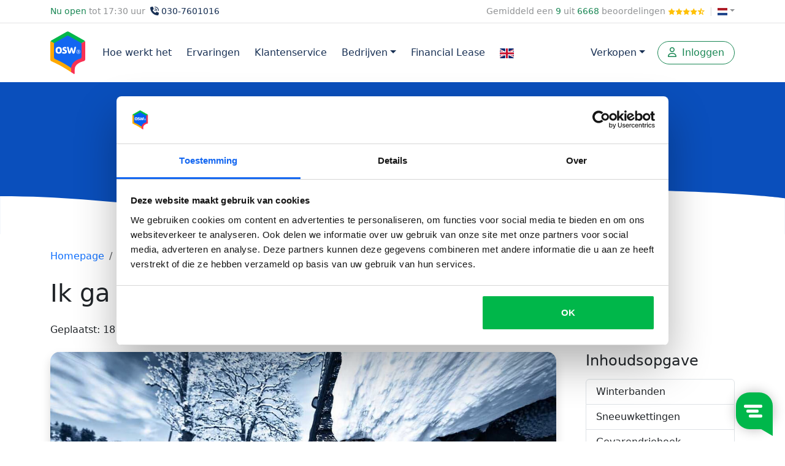

--- FILE ---
content_type: text/html; charset=UTF-8;
request_url: https://osw.nl/blog/ik-ga-op-wintersport-met-de-auto-en-neem-mee
body_size: 9273
content:
<!DOCTYPE html>

<html lang="nl">
    <head>
        <meta charset="UTF-8">
                
                
                    
                <script>(function(w,d,s,l,i){w[l]=w[l]||[];w[l].push({'gtm.start':
                new Date().getTime(),event:'gtm.js'});var f=d.getElementsByTagName(s)[0],
                j=d.createElement(s),dl=l!='dataLayer'?'&l='+l:'';j.async=true;j.src=
                'https://sgtm.osw.nl/gtm.js?id='+i+dl;f.parentNode.insertBefore(j,f);
                })(window,document,'script','dataLayer','GTM-K9WBL9');</script>
            
                        <meta name="viewport" content="width=device-width, initial-scale=1, shrink-to-fit=no">
        
                        <meta name="mobile-web-app-capable" content="yes">
        <meta http-equiv="x-ua-compatible" content="ie=edge">
        <meta id="theme-color" name="theme-color" content="#0092e4">
                <link rel="apple-touch-icon" sizes="180x180" href="https://osw.nl/templates/default/images/apple-touch-icon.png">
        <link rel="icon" type="image/png" sizes="16x16" href="https://osw.nl/templates/default/images/favicon-16x16.png">
        <link rel="icon" type="image/png" sizes="32x32" href="https://osw.nl/templates/default/images/favicon-32x32.png">
        <link rel="mask-icon" href="https://osw.nl/templates/default/images/safari-pinned-tab.svg" color="#0092e4">
        <link rel="alternate" hreflang="x-default" href="https://osw.nl/blog/ik-ga-op-wintersport-met-de-auto-en-neem-mee">

                <link rel="dns-prefetch" href="https://www.google.nl">
        <link rel="dns-prefetch" href="https://www.google.com">
        <link rel="dns-prefetch" href="https://cdn.jsdelivr.com">

                <link rel="preconnect" href="https://fonts.gstatic.com">

        <meta name="referrer" content="origin">

                                                        <link rel="alternate" href="https://osw.nl/blog/ik-ga-op-wintersport-met-de-auto-en-neem-mee" hreflang="nl-NL">
                                            
        
        
                <link rel="shortcut icon" href="https://osw.nl/templates/default/images/favicon.ico" type="image/x-icon">

        <!-- Start VWO Async SmartCode -->
        <link rel="preconnect" href="https://dev.visualwebsiteoptimizer.com" />
        
            <script type='text/javascript' id='vwoCode'>
            window._vwo_code || (function() {
            var account_id=811772,
            version=2.0,
            settings_tolerance=2000,
            hide_element='body',
            hide_element_style = 'opacity:0 !important;filter:alpha(opacity=0) !important;background:none !important',
            /* DO NOT EDIT BELOW THIS LINE */
            f=false,w=window,d=document,v=d.querySelector('#vwoCode'),cK='_vwo_'+account_id+'_settings',cc={};try{var c=JSON.parse(localStorage.getItem('_vwo_'+account_id+'_config'));cc=c&&typeof c==='object'?c:{}}catch(e){}var stT=cc.stT==='session'?w.sessionStorage:w.localStorage;code={use_existing_jquery:function(){return typeof use_existing_jquery!=='undefined'?use_existing_jquery:undefined},library_tolerance:function(){return typeof library_tolerance!=='undefined'?library_tolerance:undefined},settings_tolerance:function(){return cc.sT||settings_tolerance},hide_element_style:function(){return'{'+(cc.hES||hide_element_style)+'}'},hide_element:function(){return typeof cc.hE==='string'?cc.hE:hide_element},getVersion:function(){return version},finish:function(){if(!f){f=true;var e=d.getElementById('_vis_opt_path_hides');if(e)e.parentNode.removeChild(e)}},finished:function(){return f},load:function(e){var t=this.getSettings(),n=d.createElement('script'),i=this;if(t){n.textContent=t;d.getElementsByTagName('head')[0].appendChild(n);if(!w.VWO||VWO.caE){stT.removeItem(cK);i.load(e)}}else{n.fetchPriority='high';n.src=e;n.type='text/javascript';n.onerror=function(){_vwo_code.finish()};d.getElementsByTagName('head')[0].appendChild(n)}},getSettings:function(){try{var e=stT.getItem(cK);if(!e){return}e=JSON.parse(e);if(Date.now()>e.e){stT.removeItem(cK);return}return e.s}catch(e){return}},init:function(){if(d.URL.indexOf('__vwo_disable__')>-1)return;var e=this.settings_tolerance();w._vwo_settings_timer=setTimeout(function(){_vwo_code.finish();stT.removeItem(cK)},e);var t=d.currentScript,n=d.createElement('style'),i=this.hide_element(),r=t&&!t.async&&i?i+this.hide_element_style():'',c=d.getElementsByTagName('head')[0];n.setAttribute('id','_vis_opt_path_hides');v&&n.setAttribute('nonce',v.nonce);n.setAttribute('type','text/css');if(n.styleSheet)n.styleSheet.cssText=r;else n.appendChild(d.createTextNode(r));c.appendChild(n);this.load('https://dev.visualwebsiteoptimizer.com/j.php?a='+account_id+'&u='+encodeURIComponent(d.URL)+'&vn='+version)}};w._vwo_code=code;code.init();})();
            </script>
        
        <!-- End VWO Async SmartCode -->

                    <title>Ik ga op wintersport met de auto en neem mee - OSW&reg;</title>
            <meta property="og:title" content="Ik ga op wintersport met de auto en neem mee - OSW&reg;">
                <meta property="og:site_name" content="Osw.nl">

                                    <meta property="og:image" content="https://osw.nl/data/blog/ik-ga-op-wintersport-met-de-auto-en-neem-mee.jpg">
                            <meta property="og:type" content="article">
        
        <meta name="tp-claim" content="0b02c4690ba640">

                    <meta name="description" content="Ga jij dit jaar ook met de auto op wintersport? Dat wordt weer Stratego spelen bij het inpakken van de kofferbak. Je bent in het buitenland namelijk een aantal dingen verplicht.">
                    
                    <link rel="canonical" href="https://osw.nl/blog/ik-ga-op-wintersport-met-de-auto-en-neem-mee">
            <meta property="og:url" content="https://osw.nl/blog/ik-ga-op-wintersport-met-de-auto-en-neem-mee">
        
                                    <link href="https://cdn.jsdelivr.net/npm/bootstrap@5.3.2/dist/css/bootstrap.min.css" rel="stylesheet" integrity="sha384-T3c6CoIi6uLrA9TneNEoa7RxnatzjcDSCmG1MXxSR1GAsXEV/Dwwykc2MPK8M2HN" crossorigin="anonymous">
                                    <link rel="stylesheet" href="https://cdn.jsdelivr.net/npm/swiper@11/swiper-bundle.min.css" />
        <script src="https://cdn.jsdelivr.net/npm/swiper@11/swiper-bundle.min.js"></script>
        
                    </head>
<body>
    <noscript><iframe src="https://sgtm.osw.nl/ns.html?id=GTM-K9WBL9" height="0" width="0" style="display:none;visibility:hidden"></iframe></noscript>
    <div class="pt-2 d-none d-md-block small text-body-tertiary">
        <div class="container">
            <div class="row">
                <div class="col">
                                            <span class="text-success fw-medium">Nu open</span> tot 17:30 uur
                                        <a class="text-dark" href="#" data-bs-toggle="modal" data-bs-target="#callmebackModal"><i class="fa-solid fa-phone-volume mx-1"></i>030-7601016</a>
                </div>
                <div class="col-auto">
                    <a class="text-body-tertiary" href="/ervaringen">Gemiddeld een <span class="text-success fw-medium">9</span> uit <span class="text-success fw-medium">6668</span> beoordelingen <span class="text-warning" style="font-size:11px;"><i class="fa-sharp fa-solid fa-star"></i><i class="fa-sharp fa-solid fa-star"></i><i class="fa-sharp fa-solid fa-star"></i><i class="fa-sharp fa-solid fa-star"></i><i class="fa-regular fa-star-sharp-half-stroke"></i></span></a>
                                            <span class="mx-1" style="color: #ddd;">|</span>
                        <a class="dropdown-toggle text-body-tertiary" id="navbarDropdown" data-bs-toggle="dropdown" aria-label="Kies taal" href="#" aria-expanded="false"><img src="/templates/default/images/flags/svg/nl.svg" width="16" height="12" style="position:relative;top:5px;" alt="NL"></a>
                        <div class="dropdown-menu" style="z-index:1030;">
                            <a class="dropdown-item" href="https://osw.nl"><img src="/templates/default/images/flags/svg/nl.svg" alt="NL" width="16" height="12" class="me-1" style="position:relative;top:5px;"> Nederland</a>
                            <a class="dropdown-item" href="https://osw.be"><img src="/templates/default/images/flags/svg/be.svg" alt="BE" width="16" height="12" class="me-1" style="position:relative;top:5px;"> Belgi&euml;</a>
                            <a class="dropdown-item" href="https://osw.de"><img src="/templates/default/images/flags/svg/de.svg" alt="DE" width="16" height="12" class="me-1" style="position:relative;top:5px;"> Duitsland</a>
                        </div>
                                    </div>
            </div>
        </div>
        <hr class="mt-2 mb-0">
    </div>
<nav class="navbar navbar-expand-lg navbar-light bg-white navbar-scroll sticky-top">
    <div class="container">
        <a class="navbar-brand" href="https://osw.nl/">
            <img src="https://osw.nl/templates/default/images/osw.svg" alt="OSW" width="50" height="60" style="">
        </a>
        <div class="d-block d-lg-none text-dark text-center">
                            <span class="fw-bold">Voor een zorgeloze verkoop!</span>
                    </div>
        <button class="navbar-toggler border-0" type="button" data-bs-toggle="collapse" data-bs-target="#navbarSupportedContent" aria-label="Menu">
            <i class="fas fa-bars text-dark"></i>
        </button>
                <div class="collapse navbar-collapse" id="navbarSupportedContent">
            <ul class="navbar-nav mr-auto mb-2 mb-lg-0">
                                    <li class="nav-item">
                        <a class="nav-link" href="https://osw.nl/hoe-werkt-het">Hoe werkt het</a>
                    </li>
                    <li class="nav-item">
                        <a class="nav-link" href="https://osw.nl/ervaringen">Ervaringen</a>
                    </li>
                    <li class="nav-item">
                        <a class="nav-link" href="https://osw.nl/klantenservice">Klantenservice</a>
                    </li>
                    <li class="nav-item dropdown d-blocm d-lg-none">
                        <a class="nav-link dropdown-toggle" id="navbarDropdown" role="button" data-bs-toggle="dropdown" aria-label="Direct verkopen" href="#">Verkopen</a>
                        <ul class="dropdown-menu" aria-labelledby="navbarDropdown">
                            <li><a class="dropdown-item" href="https://osw.nl/auto-verkopen">Auto verkopen</a></li>
                                                            <li><a class="dropdown-item" href="https://osw.nl/sloopauto-verkopen">Sloopauto verkopen</a></li>
                                <li><a class="dropdown-item" href="https://osw.nl/schadeauto-verkopen">Schadeauto verkopen</a></li>
                                                        <li><a class="dropdown-item" href="https://osw.nl/motor-verkopen">Motorfiets verkopen</a></li>
                            <li><a class="dropdown-item" href="https://osw.nl/caravan-verkopen">Caravan verkopen</a></li>
                                                            <li><a class="dropdown-item" href="https://osw.nl/camper-verkopen">Camper verkopen</a></li>
                                                        <li><a class="dropdown-item" href="https://osw.nl/boot-verkopen">Boot verkopen</a></li>
                                                            <li><a class="dropdown-item" href="https://osw.nl/elektrische-fiets-verkopen">Elektrische fiets verkopen</a></li>
                                                        <li><a class="dropdown-item" href="https://osw.nl/vrachtwagen-verkopen">Vrachtwagen verkopen</a></li>
                        </ul>
                    </li>
                    <li class="nav-item dropdown d-block">
                        <a class="nav-link dropdown-toggle" id="navbarDropdown" role="button" data-bs-toggle="dropdown" aria-label="Direct verkopen" href="#">Bedrijven</a>
                        <ul class="dropdown-menu" aria-labelledby="navbarDropdown" style="font-size: 16px;">
                            <li><a class="dropdown-item" href="https://osw.nl/voor-bedrijven">Voor bedrijven</a></li>
                            <li><a class="dropdown-item" href="https://osw.nl/b2b-veiling">B2B veiling</a></li>
                        </ul>
                    </li>
                                            <li class="nav-item">
                            <a class="nav-link" href="https://osw.nl/financieren">Financial Lease</a>
                        </li>
                                        <li><a class="nav-link" href="https://osw.nl/how-it-works"><img style="vertical-align: middle;" width="23" height="16" src="/templates/default/images/english-flag.svg" alt="English"></a></li>
                            </ul>
            <div class="navbar-nav ms-auto d-none d-lg-flex me-1">
                <li class="nav-item dropdown">
                    <a class="btn btn-outline-light nav-link dropdown-toggle" id="navbarDropdown" role="button" data-bs-toggle="dropdown" aria-label="Direct verkopen" href="#">Verkopen</a>
                    <ul class="dropdown-menu" aria-labelledby="navbarDropdown">
                        <li><a class="dropdown-item" href="https://osw.nl/auto-verkopen">Auto verkopen</a></li>
                                                    <li><a class="dropdown-item" href="https://osw.nl/sloopauto-verkopen">Sloopauto verkopen</a></li>
                            <li><a class="dropdown-item" href="https://osw.nl/schadeauto-verkopen">Schadeauto verkopen</a></li>
                                                <li><a class="dropdown-item" href="https://osw.nl/motor-verkopen">Motorfiets verkopen</a></li>
                        <li><a class="dropdown-item" href="https://osw.nl/caravan-verkopen">Caravan verkopen</a></li>
                                                    <li><a class="dropdown-item" href="https://osw.nl/camper-verkopen">Camper verkopen</a></li>
                                                <li><a class="dropdown-item" href="https://osw.nl/boot-verkopen">Boot verkopen</a></li>
                                                    <li><a class="dropdown-item" href="https://osw.nl/elektrische-fiets-verkopen">Elektrische fiets verkopen</a></li>
                                                <li><a class="dropdown-item" href="https://osw.nl/vrachtwagen-verkopen">Vrachtwagen verkopen</a></li>
                    </ul>
                </li>
            </div>
        </div>
        <ul class="navbar-nav">
                            <li class="nav-item">
                    <a class="btn btn-outline-success btn-block px-3" role="button" href="https://osw.nl/inloggen">
                        <i class="far fa-user me-1"></i>
                        Inloggen
                    </a>
                </li>
                    </ul>
    </div>
            </div>
</nav>

                                <style>
    h1, h2, h3, h4, h5, h6 {
        scroll-margin-top: 90px;
    }
</style>
<script async defer src="https://assets.pinterest.com/js/pinit.js"></script>

<div id="header-subpage" class="bg-image">
    <div class="container text-center pt-5 pb-4">
        <h2 class="h1">Blogs</h2>
    </div>
    <img src="https://osw.nl/templates/default/images/golf_zonder_voertuigen.svg" alt="Blauwe golf lijn" style="margin-bottom: -1px;">
</div>

<div class="py-4">
    <div class="container">

        <nav class="mb-4">
            <ol class="breadcrumb bg-white px-0">
                <li class="breadcrumb-item"><a href="/">Homepage</a></li>
                <li class="breadcrumb-item"><a href="/blog">Blogs</a></li>
                <li class="breadcrumb-item"><a href="/blog/categorie/automotive">Automotive</a></li>
                <li class="breadcrumb-item active" aria-current="page">Ik ga op wintersport met de auto en neem mee</li>
            </ol>
        </nav>

        <h1 class="mb-4">Ik ga op wintersport met de auto en neem mee</h1>

        <div class="row mb-4">
            <div class="col-auto">
                Geplaatst: 18 januari 2019
            </div>
            <div class="col-auto">
                Geschatte leestijd: 4 minuten            </div>
            <div class="col-auto">
                Categorie: <a class="text-dark" href="/blog/categorie/automotive">Automotive</a>
            </div>
                <div class="col-auto">
                                    </div>
                    </div>

        
        <div class="row g-5">
            <div class="col-12 col-lg-9">
                <img src="https://osw.nl/data/blog/ik-ga-op-wintersport-met-de-auto-en-neem-mee.jpg" class="img-fluid mb-4 shadow" alt="Ik ga op wintersport met de auto en neem mee" style="border-radius: 15px;">
                <p><strong>...thermokleding, tandenborstel, paspoort, spelletjes, ski's op het dak. Check! Ga jij dit jaar ook met de auto op wintersport? Dat wordt weer Stratego spelen bij het inpakken van de kofferbak. Vergeet je de veiligheidsuitrusting van je auto niet? Je bent in het buitenland namelijk verplicht om het een en ander bij je te hebben. Wat dat precies is in 2019, verschilt per land.</strong></p>
<h2 id="winterbanden">Winterbanden</h2>
<p>Winterbanden zijn in veel Europese landen verplicht. Wel zo veilig als je hoog in de bergen over besneeuwde wegen rijdt. Met winterbanden heb je namelijk veel meer grip. Rijd je toch zonder winterbanden? Dan kan dat je in het buitenland een flinke boete opleveren. In Nederland ben je niet verplicht om met winterbanden te rijden. Al wordt het wel aangeraden bij winters weer. In landen waar die verplichting wel geldt, kun je aansprakelijk worden gesteld voor schade als je niet met winterbanden rijdt. Je <a href="https://www.pricewise.nl/rdr/?tt=9161_646115_167306_&amp;r=" target="_blank" rel="noopener">autoverzekering</a> dekt dan geen kosten.</p>
<h2 id="sneeuwkettingen">Sneeuwkettingen</h2>
<p>Winterbanden zijn niet altijd genoeg. Als er veel sneeuw ligt, zijn sneeuwkettingen aan te raden. Sneeuwkettingen zorgen voor n&oacute;g meer grip en veiligheid. In veel wintersportgebieden is het op bepaalde wegen verplicht om sneeuwkettingen te gebruiken. Dit wordt aangegeven met een rond blauw bord met een sneeuwketting erop. Zorg er dus voor dat je altijd sneeuwkettingen meeneemt.</p>
<h2 id="gevarendriehoek">Gevarendriehoek</h2>
<p>In veel Europese landen is het verplicht om een gevarendriehoek in je auto te hebben liggen. Heb je autopech? Of kom je door een ongeval stil te staan langs de weg? Dan plaats je de gevarendriehoek achter je auto. Best verstandig ook. Zo waarschuw je de rest van het verkeer dat jij daar staat. Dat ben je namelijk ook verplicht.</p>
<h2 id="veiligheidshesjes">Veiligheidshesjes</h2>
<p>Reflecterende <a href="https://www.rijksoverheid.nl/onderwerpen/verkeersveiligheid" target="_blank" rel="noopener">veiligheidshesjes</a> zijn in sommige landen verplicht. Hiermee ben je goed zichtbaar als je door autopech of een ongeval langs de weg komt te staan. De veiligheidshesjes moeten altijd binnen handbereik zijn. Pak deze dus niet in bij de rest van je spullen in de kofferbak.</p>
<h2 id="verbanddoos">Verbanddoos</h2>
<p>Natuurlijk, een verbanddoos is handig om mee te nemen op vakantie. Maar wist je dat het in sommige landen zelfs verplicht is om er een in je auto te hebben? Goed om rekening mee te houden bij het inpakken, zodat deze niet onderin de kofferbak ligt als de verkeerspolitie erom vraagt &oacute;f, belangrijker nog, als je de doos echt nodig hebt.</p>
<h2 id="alcoholtest">Alcoholtest</h2>
<p>De wereld is rond. De paus is katholiek. En Fransen houden van wijn. Ga je op wintersport naar Frankrijk? Houd er dan rekening mee dat je altijd een ongebruikte alcoholtest in je auto moet hebben. Dat is hier verplicht. Opmerkelijk: tot 2013 kreeg je een boete als je er geen bij je had. Die boete krijg je niet meer. Maar officieel is het nog w&eacute;l verplicht.</p>
<h2 id="vignet">Vignet</h2>
<p>In Oostenrijk en Zwitserland heb je een vignet nodig op de snelweg. Dit vignet plak je op de voorruit van je auto. Je kunt het vignet aan de grens kopen of van tevoren bij de ANWB. Dat kan in de winkel of online.</p>
<h2 id="brandblusser">Brandblusser</h2>
<p>Rijd je met de auto door Belgi&euml;? Dan raadt de ANWB je aan om een verbanddoos en een brandblusser in je auto te hebben. Voor auto&rsquo;s met een Belgisch kenteken is dat verplicht. In principe geldt die plicht niet in auto&rsquo;s met een Nederlands kenteken. Het bespaart je wel een eventuele discussie met de politie.</p>
<h2 id="verzekeringen">Verzekeringen</h2>
<p>Vergeet voordat je op wintersport gaat ook niet naar je verzekeringen te kijken. Met een reisverzekering met wintersportdekking kun je je verzekeren tegen vroegtijdige terugkeer, ziekenhuisopname in het buitenland, ongevallen, beschadiging, verlies en diefstal. Ook de zorgverzekering dekt bepaalde zorg tijdens de wintersport. En denk ook aan pechhulp in het buitenland: die kun je verzekeren met een reisverzekering, maar dit kan ook met je autoverzekering.</p>
            </div>
            <div class="col-12 col-lg">
                                                        <div class="sticky-lg-top" style="top: 90px;">
                        <div class="h4 mb-3">Inhoudsopgave</div>
                        <div class="list-group">
                                                            <a class="list-group-item list-group-item-action px-2" href="#winterbanden">
                                    <div class="ps-2">Winterbanden</div>
                                </a>
                                                            <a class="list-group-item list-group-item-action px-2" href="#sneeuwkettingen">
                                    <div class="ps-2">Sneeuwkettingen</div>
                                </a>
                                                            <a class="list-group-item list-group-item-action px-2" href="#gevarendriehoek">
                                    <div class="ps-2">Gevarendriehoek</div>
                                </a>
                                                            <a class="list-group-item list-group-item-action px-2" href="#veiligheidshesjes">
                                    <div class="ps-2">Veiligheidshesjes</div>
                                </a>
                                                            <a class="list-group-item list-group-item-action px-2" href="#verbanddoos">
                                    <div class="ps-2">Verbanddoos</div>
                                </a>
                                                            <a class="list-group-item list-group-item-action px-2" href="#alcoholtest">
                                    <div class="ps-2">Alcoholtest</div>
                                </a>
                                                            <a class="list-group-item list-group-item-action px-2" href="#vignet">
                                    <div class="ps-2">Vignet</div>
                                </a>
                                                            <a class="list-group-item list-group-item-action px-2" href="#brandblusser">
                                    <div class="ps-2">Brandblusser</div>
                                </a>
                                                            <a class="list-group-item list-group-item-action px-2" href="#verzekeringen">
                                    <div class="ps-2">Verzekeringen</div>
                                </a>
                                                    </div>
                    </div>
                                                            </div>
        </div>

        <hr class="my-4">

        <div class="row justify-content-between mb-5">
            <div class="col-auto">
                <div class="row g-3">
                    <div class="col-auto">
                        <img src="https://www.gravatar.com/avatar/832b0ece92a151fa1175f1de5e6638b6?s=65&amp;d=https://oswbeheer.nl/templates/default/images/osw.png" loading="lazy" class="rounded-circle img-thumbnail" alt="Jasper van Gent" title="Jasper van Gent" width="65" height="65">
                    </div>
                    <div class="col align-self-center">
                        <div>Geplaatst door</div>
                        <strong>Jasper van Gent</strong>
                    </div>
                </div>
            </div>
            <div class="col-auto align-self-center">
                <span class="text-muted flex me-2">Delen</span>
                <a href="#" class="text-primary me-2" onclick="window.open('https://www.facebook.com/sharer/sharer.php?u=' + window.location.href); return false;"><i class="fab fa-facebook-f"></i></a>
                <a href="#" class="text-info me-2" onclick="window.open('https://twitter.com/home?status=' + window.location.href); return false;"><i class="fab fa-twitter"></i></a>
                <a href='mailto:?subject=Ik ga op wintersport met de auto en neem mee&amp;body=Ik kwam net de blogpost "Ik ga op wintersport met de auto en neem mee" tegen op OSW.nl. Ik denk dat je deze wel interessant vindt!. Je kan hem lezen op https://www.osw.nl/blog/ik-ga-op-wintersport-met-de-auto-en-neem-mee.' class="text-muted"><i class="far fa-envelope"></i></a>
            </div>
        </div>

                    <div class="text-center mb-5">
                <a href="https://osw.nl" target="_blank" rel="sponsored nofollow"><img src="https://osw.nl/templates/default/images/banners/blog/728x90-algemeen.png" width="728" height="90" border="0" alt="Voertuig verkopen" class="img-fluid" /></a>
            </div>
        
        
    </div>
</div>

<script type="application/ld+json">
    {
        "@context": "https://schema.org",
        "@type": "NewsArticle",
        "mainEntityOfPage": {
            "@type": "WebPage",
            "@id": "https://google.com/article"
        },
        "headline": "Ik ga op wintersport met de auto en neem mee",
        "image": "https://osw.nl/data/blog/ik-ga-op-wintersport-met-de-auto-en-neem-mee.jpg",
        "datePublished": "2019-01-18",
        "dateModified": "2019-01-18",
        "author": {
            "@type": "",
            "name": "Jasper van Gent"
        },
        "publisher": {
            "@type": "Organization",
            "name": "OSW",
            "logo": {
                "@type": "ImageObject",
                "url": "https://osw.nl/templates/default/images/osw.svg"
            }
        }
    }
</script>
<script type="application/ld+json">
    {
        "@context": "https://schema.org",
        "@type": "BreadcrumbList",
        "itemListElement":
        [
            {
                "@type": "ListItem",
                "position": "1",
                "item": {
                    "@id": "https://osw.nl/blog",
                    "@type": "WebPage",
                    "name": "Blog overzicht"
                }
            },
            {
                "@type": "ListItem",
                "position": "2",
                "item": {
                    "@id": "https://osw.nl/blog/categorie/automotive",
                    "@type": "WebPage",
                    "name": "Automotive"
                }
            },
            {
                "@type": "ListItem",
                "position": "3",
                "item": {
                    "@id": "https://osw.nl/blog/ik-ga-op-wintersport-met-de-auto-en-neem-mee",
                    "@type": "WebPage",
                    "name": "Ik ga op wintersport met de auto en neem mee"
                }
            }
        ]
    }
</script>    
                            <div class="bg-light">
                <div class="container py-5 text-center">
                    <h3 class="text-primary-dark">Eenvoudig en snel je voertuig verkopen?</h3> 
                    <p class="mt-2">Wil je zonder gedoe je auto verkopen? Kies voor OSW en profiteer van:</p>
                    <div class="w-100 d-flex justify-content-center align-items-center flex-wrap gap-2 mt-4">
                        <div class="me-4"><i class="me-1 fas fa-check-circle text-success"></i> Binnen 24 uur een bod</div>
                        <div class="me-4"><i class="me-1 fas fa-check-circle text-success"></i> Gratis ophalen, betaling en vrijwaring</div>
                        <div class="me-4"><i class="me-1 fas fa-check-circle text-success"></i> Alleen erkende bedrijven</div>
                        <div class="me-4"><i class="me-1 fas fa-check-circle text-success"></i> Wij onderhandelen voor jou</div>
                        <div class="me-4"><i class="me-1 fas fa-check-circle text-success"></i> Voor verkopers kosteloos en vrijblijvend</div>
                        <div class="me-4"><i class="me-1 fas fa-check-circle text-success"></i> Je kunt het bod vrijblijvend accepteren of weigeren</div>
                    </div>
                    <a href="#header-frontpage" id="cta_bottom"><button class="btn btn-primary mt-5">Nu verkopen!</button></a>
                </div>
            </div>
            <footer class="py-5">
                                    <div class="container mt-6 text-center text-lg-start">
                        <div class="row links">
                            <div class="col-12 col-lg mb-5">
                                <div class="h5 mb-3 text-primary font-weight-bold">Verkopers</div>
                                <a href="https://osw.nl/auto-verkopen">Auto verkopen</a><br>
                                <a href="https://osw.nl/caravan-verkopen">Caravan verkopen</a><br>
                                <a href="https://osw.nl/motor-verkopen">Motor verkopen</a><br>
                                                                    <a href="https://osw.nl/sloopauto-verkopen">Sloopauto verkopen</a><br>
                                                                                                    <a href="https://osw.nl/camper-verkopen">Camper verkopen</a><br>
                                                                <a href="https://osw.nl/boot-verkopen">Boot verkopen</a><br>
                                <a href="https://osw.nl/schadeauto-verkopen">Schadeauto verkopen</a><br>
                                                                    <a href="https://osw.nl/bestelbus-verkopen">Bestelbus verkopen</a><br>
                                    <a href="https://osw.nl/elektrische-fiets-verkopen">Elektrische fiets verkopen</a><br>
                                                            </div>
                            <div class="col-12 col-lg mb-5">
                                <div class="h5 mb-3 text-primary font-weight-bold">Klantenservice</div>
                                <a href="https://osw.nl/hoe-werkt-het">Hoe werkt het</a><br>
                                                                    <a href="https://osw.nl/voor-bedrijven">Bedrijf aanmelden</a><br>
                                                                <a href="https://osw.nl/bedrijven">Erkende bedrijven</a><br>
                                <a href="https://osw.nl/klantenservice">Klantenservice</a><br>
                                <a href="https://osw.nl/veelgestelde-vragen">Veelgestelde vragen</a><br>
                                <a href="https://osw.nl/ervaringen">Ervaringen van verkopers</a><br>
                            </div>
                            <div class="col-12 col-lg mb-5">
                                <div class="h5 mb-3 text-primary font-weight-bold">OSW</div>
                                <a href="https://osw.nl/over-ons">Over ons</a><br>
                                                                    <a href="https://werkenbijosw.nl">Vacatures</a><br>
                                                                                                    <a href="https://osw.nl/in-de-media">In de media</a><br>
                                                                <a href="https://osw.nl/nieuwsbrief">Nieuwsbrief</a><br>
                                <a href="https://osw.nl/blog">Blog</a><br>
                                <a href="https://osw.nl/contact">Contact</a>
                            </div>
                            <div class="col-12 col-lg mb-5">
                                                                    <div class="h5 mb-3 text-primary font-weight-bold">Overige service</div>
                                    <a href="https://osw.nl/onderdelen/auto">Auto onderdelen</a><br>
                                    <a href="https://osw.nl/kentekencheck">Kentekencheck</a><br>
                                    <a href="https://osw.nl/wegenbelasting">Wegenbelasting</a><br>
                                    <a href="https://osw.nl/financieren">Financial Lease</a><br>
                                    <br>
                                                                <div class="h5 mb-3 text-primary font-weight-bold">Kies een land</div>
                                <a href="https://osw.nl">Nederland</a><br>
                                <a href="https://osw.be">Belgi&euml;</a>
                                                            </div>
                        </div>
                    </div>
                                <hr class="my-5">
                <div class="container my-5 mb-0 text-center">
                    <div class="links mb-3">
                        &copy; 2011-2026 OSW B.V.
                        <span class="mx-2">|</span>
                        <a href="#" onclick="CookieConsent.renew(); return false;">Cookies</a>
                        <span class="mx-2">|</span>
                        <a href="https://osw.nl/voorwaarden">Voorwaarden</a>
                        <span class="mx-2">|</span>
                        <a href="https://osw.nl/disclaimer">Disclaimer</a>                    
                                                    <span class="mx-2">|</span>
                            <a href="https://osw.nl/how-it-works"><img style="vertical-align: middle;" width="23" height="16" src="/templates/default/images/english-flag.svg" alt="English"></a>
                                            </div>
                                        <div class="mb-3">
                        <a class="btn btn-outline-light text-dark py-2 px-3" href="https://www.facebook.com/OSWnl/" target="_blank" aria-label="Facebook">
                            <i class="fa-fw fab fa-facebook-f"></i>
                        </a>
                        <a class="btn btn-outline-light text-dark py-2 px-3" href="https://www.twitter.com/oswnl/" target="_blank" aria-label="Twitter">
                            <i class="fa-fw fab fa-twitter"></i>
                        </a>
                        <a class="btn btn-outline-light text-dark py-2 px-3" href="https://www.instagram.com/oswbv/" target="_blank" aria-label="Instragram">
                            <i class="fa-fw fab fa-instagram"></i>
                        </a>
                        <a class="btn btn-outline-light text-dark py-2 px-3" href="https://www.youtube.com/channel/UCSA8-YrH_RG8HaswtLnm-yA" target="_blank" aria-label="Youtube">
                            <i class="fa-fw fab fa-youtube"></i>
                        </a>
                    </div>
                                    </div>
            </footer>
            
        <div class="modal" id="callmebackModal" tabindex="-1">
        <div class="modal-dialog">
            <div class="modal-content">
                <form method="post" id="callmebackModalForm">
                    <input type="hidden" name="csrf-token" value="606554c663fcd1b61b15991bc68afaa41ddd3dd4b9415d05">
                    <input type="hidden" name="source" value="https://osw.nl/blog/ik-ga-op-wintersport-met-de-auto-en-neem-mee">
                    <input type="text" name="honeypot" style="display: none;" value="">
                    <div class="modal-header">
                        <h5 class="modal-title">Bel mij terug</h5>
                        <button type="button" class="btn-close" data-bs-dismiss="modal" aria-label="Close"></button>
                    </div>
                    <div class="modal-body" id="callmebackModalBody">
                        <div class="mb-3">
                            Wij bellen u graag op een tijd die u goed uitkomt. Vul hieronder uw gegevens in.
                        </div>
                        <div class="mb-3">
                            <label class="fw-bold mb-1">Op welk telefoonnummer kunnen wij u bereiken?</label>
                            <input class="form-control" type="text" name="callme_phone" placeholder="Telefoonnummer" required>
                        </div>
                        <div class="mb-3">
                            <label class="fw-bold mb-1">Wanneer wilt u gebeld worden?</label>
                            <select class="form-select" name="callme_date_time">
                                <option value="09:35:08-09:35:08">Zo snel mogelijk</option>
                                <option value="09:00:00-12:00:00">Tussen 09 en 12 uur</option>
                                <option value="12:00:00-15:00:00">Tussen 12 en 15 uur</option>
                                <option value="15:00:00-17:00:00">Tussen 15 en 17 uur</option>
                                <option value="18:00:00-19:00:00">Tussen 18 en 19 uur</option>
                                <option value="19:00:00-21:00:00">Tussen 19 en 21 uur</option>
                            </select>
                        </div>
                        <div class="mb-3">
                            <label class="fw-bold mb-1">Wat is uw naam?</label>
                            <input class="form-control" type="text" name="callme_name" placeholder="Voor- en achternaam" required>
                        </div>
                        <div class="mb-3">
                            <label class="fw-bold">Wat is uw vraag?</label>
                            <div class="mb-2 text-muted small">Wij kunnen u beter helpen als we weten wat uw vraag precies is.</div>
                            <textarea class="form-control" name="callme_description" placeholder="Vraag (niet verplicht)" rows="3"></textarea>
                        </div>
                    </div>
                    <div class="modal-footer" id="callmebackModalFooter">
                        <button type="button" class="btn btn-light" data-bs-dismiss="modal">Annuleren</button>
                        <button type="submit" class="btn btn-primary">Belafspraak bevestingen<i class="ms-2 fas fa-angle-right"></i></button>
                    </div>
                </form>
            </div>
        </div>
    </div>
                            <link href="https://fonts.googleapis.com/css?family=Roboto:300,400,500,700&display=swap" rel="stylesheet">
                    <link href="https://osw.nl/templates/default/stylesheets/layout.min.css?v2020020_5" rel="stylesheet">
                                    <script src="https://kit.fontawesome.com/a3f0c84794.js" crossorigin="anonymous"></script>
                    <script src="https://code.jquery.com/jquery-3.6.4.min.js" integrity="sha256-oP6HI9z1XaZNBrJURtCoUT5SUnxFr8s3BzRl+cbzUq8=" crossorigin="anonymous"></script>
                    <script src="https://osw.nl/templates/default/javascripts/default.min.js?v2020020_9"></script>
                    <script src="https://cdn.jsdelivr.net/npm/bootstrap@5.3.2/dist/js/bootstrap.bundle.min.js" integrity="sha384-C6RzsynM9kWDrMNeT87bh95OGNyZPhcTNXj1NW7RuBCsyN/o0jlpcV8Qyq46cDfL" crossorigin="anonymous"></script>
            
    
        
    <script>
        $(document).ready(function(){
            if(!$("#header-frontpage").length){
                $("#cta_bottom").attr("href", "/#header-frontpage");
            }
        })
    </script>
    </body>
</html>


--- FILE ---
content_type: text/css
request_url: https://osw.nl/templates/default/stylesheets/layout.min.css?v2020020_5
body_size: 1007
content:
@font-face{font-family:'Roboto';src:local('Roboto'),local('Roboto-Regular'),url(https://fonts.gstatic.com/s/roboto/v18/KFOmCnqEu92Fr1Mu72xKOzY.woff2) format('woff2');font-display:swap}a,.navbar a:hover,.btn:hover{text-decoration:none}a:hover,a:focus{text-decoration:underline}label{color:#22437A!important}.navbar-light .navbar-nav .nav-link{color:#183054;padding-left:.75rem;padding-right:.75rem;border-radius:1.2rem}.bg-light-grey{background-color:#EDF0F4!important}.text-light-grey{color:#EDF0F4!important}.navbar-light .navbar-nav .nav-link:hover,.navbar-light .navbar-nav .nav-link.show{background-color:#eee}footer .links a{line-height:2rem;color:#183054!important}footer .links a:hover{color:#1266f1!important}footer .social-media{font-size:20px}.navbar.navbar-scroll .navbar-brand img{width:57px;height:70px}.navbar.navbar-scroll.navbar-scrolled .navbar-brand img{width:33px;height:40px}.underline{border-bottom:3px solid #1266f1;padding-bottom:9px;display:inline-block}.text-dark{color:#183054!important}.fa-angle-right{vertical-align:middle}img,svg{vertical-align:top}#subscribe-blocks-categories .align-self-end{opacity:.5}#subscribe-blocks-categories .align-self-end.active{opacity:1;font-size:120%;font-weight:600}#subscribe-blocks-categories .align-self-end:hover{opacity:1}#header-frontpage{min-height:400px;background:#0A4FBC}#header-subpage{color:#fff;background:#0A4FBC}#header-subpage-wave{position:absolute;z-index:1;bottom:-1px;left:0;right:0}#header-frontpage .lead{position:relative;z-index:1;text-shadow:0 2px 5px rgb(0 0 0 / .25)}#header-frontpage .btn-white:hover{background-color:#ffa900;color:#fff}#header-frontpage .btn-white:focus{background-color:#fff}.btn{border-radius:1.2rem!important;padding-left:1rem!important;padding-right:1rem!important}.btn-white{color:#183054}.btn-light{background-color:#EDF0F4!important;color:#183054}.btn-light:hover{background-color:#e4e7eb!important}.header-fp-block{position:relative;top:-15px}.invalid,.invalid .form-label,.invalid .form-notch div,.invalid .form-check-input{border-color:#f93154!important;border-width:2px!important;color:#f93154!important}.valid,.valid .form-label,.valid .form-notch div,.valid .form-check-input{border-color:#00b74a!important;border-width:2px!important;color:#00b74a!important}.account_container{padding:40px}@media (min-width:992px){#header-frontpage{min-height:500px}}.kenteken{background:#fec43b url(/templates/default/images/kenteken-nederland.svg?v1) no-repeat left center!important;text-align:center;padding:5px 5px 5px 65px!important;text-transform:uppercase;font-size:38px!important;font-weight:700;color:#4f4f4f;border:2px solid #4f4f4f}.kenteken-sm{background:#fec43b url(/templates/default/images/kenteken-nederland.svg?v1) no-repeat left center!important;text-align:center;padding-left:35px!important}.py-5{padding-top:6rem!important;padding-bottom:6rem!important}.pb-5{padding-bottom:6rem!important}.pt-5{padding-top:6rem!important}#sidenav{padding-left:5px;padding-right:5px}.sidenav-link.active{background-color:#EDF0F4;font-weight:500}

--- FILE ---
content_type: image/svg+xml
request_url: https://osw.nl/templates/default/images/golf_zonder_voertuigen.svg
body_size: 293
content:
<?xml version="1.0" encoding="utf-8"?>
<!-- Generator: Adobe Illustrator 24.3.0, SVG Export Plug-In . SVG Version: 6.00 Build 0)  -->
<svg version="1.1" id="Layer_1" xmlns="http://www.w3.org/2000/svg" xmlns:xlink="http://www.w3.org/1999/xlink" x="0px" y="0px"
	 viewBox="0 0 1920 110" style="enable-background:new 0 0 1920 110;" xml:space="preserve">
<style type="text/css">
	.st0{fill:#FFFFFF;}
</style>
<path id="Path_245" class="st0" d="M0,15.3c249.9,0,364.2,34.9,667.5,34.9S1185.4,0,1476.3,0S1920,20.4,1920,20.4V110H0L0,15.3z"/>
</svg>


--- FILE ---
content_type: application/javascript
request_url: https://osw.nl/templates/default/javascripts/default.min.js?v2020020_9
body_size: 3249
content:
function validate_success(){$("[required]:valid").each((function(){$(this).parent().removeClass("invalid"),$(this).parent().addClass("valid")}))}function get_merken(e){var t=$("#list_brands");$("#list_models").length&&t.on("change",(function(){get_modellen(t.val())})),$.ajax({url:"/Request/json/auction/get_merken/"+e,method:"get",dataType:"json",beforeSend:function(){t.prop("<option>Bezig met laden...</option>")},success:function(n){var o=!1;return merk_obj_options='<option value="">-- Maak een keuze --</option>',merk_obj_options+='<optgroup label="Populaire merken">',n&&n.length&&$.each(n,(function(e,t){0==t.populair&&!1===o&&(o=!0,merk_obj_options+="</optgroup>",merk_obj_options+='<optgroup label="Overige merken">'),merk_obj_options+='<option value="'+t.merknummer+'">'+t.merknaam+"</option>"})),merk_obj_options+="</optgroup>",t.html(merk_obj_options),t.data("value")&&($("[name=brand_id] option").each((function(){if($(this).text()==t.data("value"))return $(this).prop("selected",!0),!0})),$("[name=brand] option").each((function(){if($(this).val()==t.data("value"))return $(this).prop("selected",!0),"motor"==e?get_uitvoeringen($(this).val()):get_modellen($(this).val()),!0}))),!1}})}function get_modellen(e){var t=$("#list_models");$.ajax({url:"/Request/json/auction/get_modellen",method:"get",data:"merknummer="+e,dataType:"json",beforeSend:function(){t.html("<option>Bezig met laden...</option>"),t.unbind("change")},success:function(e){return model_obj_options="",e&&e.length&&$.each(e,(function(e,t){model_obj_options+='<option value="'+t.modelnummer+'">'+t.modelnaam+"</option>"})),t.html(model_obj_options),t.trigger("change"),t.data("value")&&$("[name=model] option").each((function(){if($(this).val()==t.data("value"))return $(this).prop("selected",!0),!0})),$("#list_versions").length&&(t.on("change",(function(){get_uitvoeringen(t.val())})),get_uitvoeringen(t.val())),!1}})}function get_uitvoeringen(e,t="",n="",o="",a=""){var r=$("#list_versions");$("[name=fuel]").length&&(n=$("[name=fuel]").val()),$("[name=bodywork]").length&&(o=$("[name=bodywork]").val()),$("[name=year_build]").length&&(a=$("[name=year_build]").val()),$("[name=brand]").length&&(t=$("[name=brand]").val()),""!=a?$.ajax({url:"/Request/json/auction/get_uitvoeringen",method:"get",data:"modelnummer="+e+"&fuel="+n+"&bodywork="+o+"&year_build="+a+"&category="+$("#list_brands").data("category")+"&merknummer="+t,dataType:"json",beforeSend:function(){r.html("<option>Bezig met laden...</option>")},success:function(e){return uitvoering_obj_options='<option value="">-- Maak een keuze --</option>',uitvoering_obj_options+='<option value="0">Onbekend</option>',e&&e.length&&$.each(e,(function(e,t){uitvoering_obj_options+='<option value="'+t.uitvnr+'">'+t.uitvoeringlang+"</option>"})),r.html(uitvoering_obj_options),r.data("value")&&$("[name=version] option").each((function(){if($(this).val()==r.data("value")){$(this).prop("selected",!0);var e="";return $("#license_plate").length&&!$("#existing_offer").length&&$("#license_plate").val()&&($("#list_brands").length&&($("#list_brands").val()?e=$("#list_brands option:selected").text():$("#list_brands").parent().removeClass("d-none")),$("#list_models").length&&($("#list_models").val()?e+=" "+$("#list_models option:selected").text():$("#list_models").parent().removeClass("d-none")),$("#fuel").length&&($("#fuel").val()||$("#fuel").parent().removeClass("d-none")),$("#year_build").length&&($("#year_build").val()||$("#year_build").parent().removeClass("d-none")),$("#color").length&&($("#color").val()||$("#color").parent().removeClass("d-none")),$("#bodywork").length&&($("#bodywork").val()||$("#bodywork").parent().removeClass("d-none")),$("#transmission").length&&($("#transmission").val()||$("#transmission").parent().removeClass("d-none")),$("#bmt_title").length&&$("#bmt_title").html(e)),!0}})),!1}}):($("#license_plate").parent().removeClass("d-none"),$("#list_brands").parent().removeClass("d-none"),$("#list_models").parent().removeClass("d-none"),$("#list_versions").parent().removeClass("d-none"),$("#fuel").parent().removeClass("d-none"),$("#year_build").parent().removeClass("d-none"),$("#color").parent().removeClass("d-none"),$("#bodywork").parent().removeClass("d-none"),$("#transmission").parent().removeClass("d-none"))}function pro6pp(e="nl"){var t=$("#postal_code").length?$("#postal_code").val():"",n=$("#street").length?$("#street").val():"",o=$("#street_number").length?$("#street_number").val():"",a=$("#city").length?$("#city").val():"";("nl"==e&&t&&o||"be"==e&&t&&n&&o)&&$.ajax({url:"/Request/json/account/pro6pp",method:"get",data:"postal_code="+encodeURIComponent(t)+"&street="+encodeURIComponent(n)+"&street_number="+encodeURIComponent(o)+"&city="+encodeURIComponent(a)+"&country="+e,dataType:"json",beforeSend:function(){},success:function(t){t.error_id||("nl"==e?($("#street").val(t.street),$("#city").val(t.settlement),$("#street").addClass("active"),$("#city").addClass("active")):"be"==e&&($("#city").val(t.settlement),$("#city").addClass("active")),$("#lng").length&&$("#lng").val(t.lng),$("#lat").length&&$("#lat").val(t.lat),$("#province").length&&$("#province").val(t.province))},error:function(e){alert("Helaas konden wij geen adresgegevens ophalen. Probeer het opnieuw!"),console.log(e)}})}function password_strength_meter(){$("#password_strength_meter")&&(psm_container=$("#password_strength_meter").parent().parent(),html="",html+='<div id="password_strength_meter_progress" class="progress d-none"><div class="progress-bar" role="progressbar" style="width: 0%;" aria-valuenow="0" aria-valuemin="0" aria-valuemax="100"></div></div>',html+='<div class="small text-muted help-text mt-1 text-center" style="font-size: .775em;">Minimaal 8 karakters, 1 leesteken, 1 hoofdletter en 1 speciaal teken</div>',psm_container.append(html),$("#password_strength_meter").on("keyup",(function(){$.ajax({url:"/Request/json/account/password_strength",method:"get",dataType:"json",data:"password="+$(this).val(),success:function(e){$("#password_strength_meter_progress").removeClass("d-none"),$("#password_strength_meter_progress").find(".progress-bar").css("width",e.score+"%"),e.score>=100?($("#password_strength_meter_progress").find(".progress-bar").removeClass("bg-danger"),$("#password_strength_meter_progress").find(".progress-bar").addClass("bg-success")):($("#password_strength_meter_progress").find(".progress-bar").addClass("bg-danger"),$("#password_strength_meter_progress").find(".progress-bar").removeClass("bg-success"))}})})))}$.expr[":"].contains=$.expr.createPseudo((function(e){return function(t){return $(t).text().toUpperCase().indexOf(e.toUpperCase())>=0}})),$((function(){document.documentElement.lang;$(".subscribe-step1-input-toggle").length&&($(".subscribe-step1-input-toggle").click((function(e){return e.preventDefault(),$("#subscribe-step1-license").toggleClass("d-none"),$("#subscribe-step1-manual").toggleClass("d-none"),$("#subscribe-step1-license").hasClass("d-none")?($("#subscribe-step1-registration").attr("required",!1),$("#subscribe-step1-brand").attr("required",!0)):($("#subscribe-step1-registration").attr("required",!0),$("#subscribe-step1-brand").attr("required",!1)),!1})),get_merken($("#subscribe-step1").data("category"))),$('[type="number"]').on("change",(function(){var e=$(this).val();return e=(e=e.replace(",","")).replace(".",""),$(this).val(e),!0})),$("#aanmelden-kenteken")&&$("#aanmelden-kenteken").on("keyup",(function(){$(this).val()&&$(this).val().length>=6&&$.ajax({url:"/Request/json/auction/get_vehicle_by_licence_plate",method:"get",data:"license_plate="+$(this).val(),dataType:"json",success:function(e){e.merk&&(merk_handelsbenaming=e.merk.trim()+" "+e.handelsbenaming.replace(e.merk,"").trim(),$("#aanmelden-kenteken-label").html(merk_handelsbenaming+" uit "+e.datum_eerste_afgifte_nederland.substring(0,4)))}})}));var e=$("#header-fp-buttons");e.length&&e.find(".btn-toggle").click((function(t){t.preventDefault(),$("#header-fp-btn-instruction").remove(),$("#header-fp-categories").attr("src","/templates/default/images/golf_zonder_voertuigen.svg"),e.find(".btn-toggle").css({opacity:.5,"padding-top":".25rem","padding-bottom":".25rem"}),e.find(".header-fp-block").addClass("d-none"),$(this).css({opacity:1,"padding-top":".75rem","padding-bottom":".6875rem"}),$("#header-fp-block-"+$(this).data("btn-id")).removeClass("d-none")})),password_strength_meter(),$("#list_brands").length&&(get_merken($("#list_brands").data("category")),$("[name=year_build]").length&&$("[name=year_build]").on("change",(function(){get_uitvoeringen($("#list_models").val())})),$("[name=fuel]").length&&$("[name=fuel]").on("change",(function(){get_uitvoeringen($("#list_models").val())})),$("[name=bodywork]").length&&$("[name=bodywork]").on("change",(function(){get_uitvoeringen($("#list_models").val())}))),window.dispatchEvent(new Event("resize"))})),$("#contact-form").length&&$("#contact-form").on("submit",(function(e){e.preventDefault(),$.ajax({url:"/Request/json/content/contactform",method:"post",dataType:"json",data:$(this).serialize(),beforeSend:function(){$('#contact-form [type="submit"]').attr("disabled",!0)},success:function(e){e?($("#contact-form").find('[type="submit"]').attr("disabled",!1),$("#contact-form").replaceWith('<div class="alert alert-success">Wij hebben uw bericht ontvangen en proberen op werkdagen deze binnen 24 uur deze te beantwoorden.</div>')):($("#contact-form").find('[type="submit"]').attr("disabled",!1),$("#contact-form").replaceWith('<div class="alert alert-danger">Er is helaas iets fout gegaan. Probeer het opnieuw.</div>'))}})}));var callmeModalForm=$("#callmebackModalForm");function setLocalStorage(e,t){try{return"undefined"!=typeof localStorage?(localStorage.setItem(e,t),!0):(console.warn("localStorage is niet beschikbaar."),!1)}catch(e){return console.error("Fout bij opslaan in localStorage:",e),!1}}function getLocalStorage(e){try{return"undefined"!=typeof localStorage?localStorage.getItem(e):(console.warn("localStorage is niet beschikbaar."),null)}catch(e){return console.error("Fout bij ophalen uit localStorage:",e),null}}function removeLocalStorage(e){try{return"undefined"!=typeof localStorage?(localStorage.removeItem(e),!0):(console.warn("localStorage is niet beschikbaar."),!1)}catch(e){return console.error("Fout bij verwijderen uit localStorage:",e),!1}}function setSafeStorage(e,t){setLocalStorage(e,t)||(document.cookie=e+"="+t+"; path=/")}function getSafeStorage(e){let t=getLocalStorage(e);if(null!==t)return t;try{let t=document.cookie.split(";");for(let n=0;n<t.length;n++){let o=t[n].trim();if(o.startsWith(e+"="))return o.substring(e.length+1)}}catch(e){console.error("Fout bij ophalen uit cookies:",e)}return null}callmeModalForm.length&&(callmeModalFormSubmit=callmeModalForm.find("[type=submit]"),callmeModalForm.on("submit",(function(e){e.preventDefault(),$.ajax({url:"/Request/json/content/callme",method:"post",data:callmeModalForm.serialize(),dataType:"json",beforeSend:function(){callmeModalFormSubmit.attr("disabled",!0)},success:function(e){$("#callmebackModalBody").html('<div class="alert alert-success">Wij hebben uw verzoek ontvangen en zullen contact met u opnemen.</div>'),$("#callmebackModalFooter").remove()},error:function(e){console.log(e),alert("Er is iets fout gegaan. Probleem het a.u.b. opnieuw!"),callmeModalFormSubmit.attr("disabled",!1)}})}))),document.addEventListener("DOMContentLoaded",(function(){const e=document.querySelector("header");e&&(window.addEventListener("scroll",(function(){window.scrollY>e.offsetTop||window.scrollY>20?e.classList.contains("shadow")||e.classList.add("shadow"):e.classList.remove("shadow")})),document.querySelectorAll("header .nav-item").forEach((function(e){let t=e.querySelector('[data-bs-toggle="dropdown"]');if(!t)return;let n=new bootstrap.Dropdown(t);e.addEventListener("mouseenter",(function(){n.show()})),e.addEventListener("mouseleave",(function(){n.hide()}))})))}));